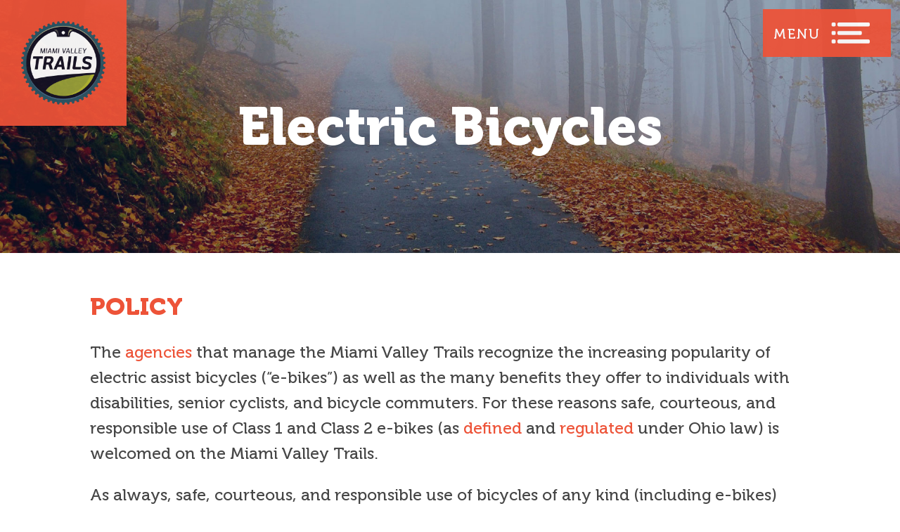

--- FILE ---
content_type: text/html; charset=utf-8
request_url: https://www.miamivalleytrails.org/electric-bicycles
body_size: 6525
content:
<!DOCTYPE html>
<html lang="en">
<head>
<meta charset="utf-8">
<!--[if IE]><![endif]-->
<meta http-equiv="Content-Type" content="text/html; charset=utf-8" />
<link rel="shortcut icon" href="https://www.miamivalleytrails.org/sites/default/files/favicon.png" type="image/png" />
<meta name="description" content="POLICY The agencies that manage the Miami Valley Trails recognize the increasing popularity of electric assist bicycles (“e-bikes”) as well as the many benefits they offer to individuals with disabilities, senior cyclists, and bicycle commuters. For these reasons safe, courteous, and responsible use of Class 1 and Class 2 e-bikes (as defined and regulated under Ohio law) is" />
<meta name="generator" content="Drupal 7 (https://www.drupal.org)" />
<link rel="canonical" href="https://www.miamivalleytrails.org/electric-bicycles" />
<link rel="shortlink" href="https://www.miamivalleytrails.org/node/1708" />
<title>Electric Bicycles | Miami Valley Bike Trails</title>
<link rel="stylesheet" href="https://maxcdn.bootstrapcdn.com/font-awesome/4.6.1/css/font-awesome.min.css">
<link type="text/css" rel="stylesheet" href="https://www.miamivalleytrails.org/sites/default/files/css/css_xE-rWrJf-fncB6ztZfd2huxqgxu4WO-qwma6Xer30m4.css" media="all" />
<link type="text/css" rel="stylesheet" href="https://www.miamivalleytrails.org/sites/default/files/css/css_Uvqd1ekQwUT0yFtyhizFIXR-I4K90lOvgUewtJJPj7c.css" media="all" />
<link type="text/css" rel="stylesheet" href="https://www.miamivalleytrails.org/sites/default/files/css/css_zLW4elF607kpPgrGHQe695B9a48vRP24E-xCDeNY2Og.css" media="all" />
<link type="text/css" rel="stylesheet" href="https://www.miamivalleytrails.org/sites/default/files/css/css_u3y2KhHvm2c_BHOV7Aq5NrxQrdH44CqZJ96Rmzm75pw.css" media="all" />
<script type="text/javascript" src="//code.jquery.com/jquery-1.12.4.min.js"></script>
<script type="text/javascript">
<!--//--><![CDATA[//><!--
window.jQuery || document.write("<script src='/sites/all/modules/jquery_update/replace/jquery/1.12/jquery.min.js'>\x3C/script>")
//--><!]]>
</script>
<script type="text/javascript" src="https://www.miamivalleytrails.org/misc/jquery-extend-3.4.0.js?v=1.12.4"></script>
<script type="text/javascript" src="https://www.miamivalleytrails.org/misc/jquery-html-prefilter-3.5.0-backport.js?v=1.12.4"></script>
<script type="text/javascript" src="https://www.miamivalleytrails.org/misc/jquery.once.js?v=1.2"></script>
<script type="text/javascript" src="https://www.miamivalleytrails.org/misc/drupal.js?t5oxup"></script>
<script type="text/javascript">
<!--//--><![CDATA[//><!--
jQuery.extend(Drupal.settings, {"basePath":"\/","pathPrefix":"","setHasJsCookie":0,"ajaxPageState":{"theme":"mvbt","theme_token":"_B9q52ymGWtmdctTPxDpgcXAwU360U-wir92iIAdxzE","js":{"sites\/all\/modules\/responsive_imagemaps\/responsive_imagemaps.js":1,"\/\/code.jquery.com\/jquery-1.12.4.min.js":1,"misc\/jquery-extend-3.4.0.js":1,"misc\/jquery-html-prefilter-3.5.0-backport.js":1,"misc\/jquery.once.js":1,"misc\/drupal.js":1,"sites\/all\/modules\/jquery_update\/js\/jquery_browser.js":1,"misc\/form-single-submit.js":1,"sites\/all\/modules\/trailhead-drupal\/js\/trailhead.js":1,"sites\/all\/modules\/trailhead-drupal\/js\/config.js":1,"sites\/all\/libraries\/colorbox\/jquery.colorbox-min.js":1,"sites\/all\/modules\/colorbox\/js\/colorbox.js":1,"sites\/all\/modules\/colorbox\/styles\/plain\/colorbox_style.js":1,"sites\/all\/libraries\/responsive-imagemaps\/jquery.rwdImageMaps.min.js":1,"sites\/all\/modules\/google_analytics\/googleanalytics.js":1,"sites\/all\/themes\/mvbt\/js\/mvbt.js":1},"css":{"modules\/system\/system.base.css":1,"modules\/system\/system.menus.css":1,"modules\/system\/system.messages.css":1,"modules\/system\/system.theme.css":1,"modules\/aggregator\/aggregator.css":1,"sites\/all\/modules\/calendar\/css\/calendar_multiday.css":1,"sites\/all\/modules\/date\/date_repeat_field\/date_repeat_field.css":1,"modules\/field\/theme\/field.css":1,"modules\/node\/node.css":1,"modules\/search\/search.css":1,"sites\/all\/modules\/trailhead-drupal\/css\/custom.css":1,"modules\/user\/user.css":1,"sites\/all\/modules\/date_repeat_entity\/date_repeat_entity.css":1,"sites\/all\/modules\/views\/css\/views.css":1,"sites\/all\/modules\/ckeditor\/css\/ckeditor.css":1,"sites\/all\/modules\/colorbox\/styles\/plain\/colorbox_style.css":1,"sites\/all\/modules\/ctools\/css\/ctools.css":1,"sites\/all\/themes\/mvbt\/css\/normalize.css":1,"sites\/all\/themes\/mvbt\/css\/skeleton.css":1,"sites\/all\/themes\/mvbt\/less\/style.css.less":1}},"colorbox":{"opacity":"0.85","current":"{current} of {total}","previous":"\u00ab Prev","next":"Next \u00bb","close":"Close","maxWidth":"98%","maxHeight":"98%","fixed":true,"mobiledetect":true,"mobiledevicewidth":"480px","file_public_path":"\/sites\/default\/files","specificPagesDefaultValue":"admin*\nimagebrowser*\nimg_assist*\nimce*\nnode\/add\/*\nnode\/*\/edit\nprint\/*\nprintpdf\/*\nsystem\/ajax\nsystem\/ajax\/*"},"googleanalytics":{"trackOutbound":1,"trackMailto":1,"trackDownload":1,"trackDownloadExtensions":"7z|aac|arc|arj|asf|asx|avi|bin|csv|doc(x|m)?|dot(x|m)?|exe|flv|gif|gz|gzip|hqx|jar|jpe?g|js|mp(2|3|4|e?g)|mov(ie)?|msi|msp|pdf|phps|png|ppt(x|m)?|pot(x|m)?|pps(x|m)?|ppam|sld(x|m)?|thmx|qtm?|ra(m|r)?|sea|sit|tar|tgz|torrent|txt|wav|wma|wmv|wpd|xls(x|m|b)?|xlt(x|m)|xlam|xml|z|zip","trackColorbox":1},"urlIsAjaxTrusted":{"\/electric-bicycles":true}});
//--><!]]>
</script>
<script type="text/javascript" src="https://www.miamivalleytrails.org/sites/all/modules/jquery_update/js/jquery_browser.js?v=0.0.1"></script>
<script type="text/javascript" src="https://www.miamivalleytrails.org/misc/form-single-submit.js?v=7.105"></script>
<script type="text/javascript" src="https://www.miamivalleytrails.org/sites/all/modules/trailhead-drupal/js/trailhead.js?t5oxup"></script>
<script type="text/javascript" src="https://www.miamivalleytrails.org/sites/all/modules/trailhead-drupal/js/config.js?t5oxup"></script>
<script type="text/javascript" src="https://www.miamivalleytrails.org/sites/all/libraries/colorbox/jquery.colorbox-min.js?t5oxup"></script>
<script type="text/javascript" src="https://www.miamivalleytrails.org/sites/all/modules/colorbox/js/colorbox.js?t5oxup"></script>
<script type="text/javascript" src="https://www.miamivalleytrails.org/sites/all/modules/colorbox/styles/plain/colorbox_style.js?t5oxup"></script>
<script type="text/javascript" src="https://www.miamivalleytrails.org/sites/all/libraries/responsive-imagemaps/jquery.rwdImageMaps.min.js?t5oxup"></script>
<script type="text/javascript" src="https://www.miamivalleytrails.org/sites/all/modules/google_analytics/googleanalytics.js?t5oxup"></script>
<script type="text/javascript">
<!--//--><![CDATA[//><!--
(function(i,s,o,g,r,a,m){i["GoogleAnalyticsObject"]=r;i[r]=i[r]||function(){(i[r].q=i[r].q||[]).push(arguments)},i[r].l=1*new Date();a=s.createElement(o),m=s.getElementsByTagName(o)[0];a.async=1;a.src=g;m.parentNode.insertBefore(a,m)})(window,document,"script","https://www.miamivalleytrails.org/sites/default/files/googleanalytics/analytics.js?t5oxup","ga");ga("create", "UA-30967230-1", {"cookieDomain":"auto"});ga("send", "pageview");
//--><!]]>
</script>
<script type="text/javascript" src="https://www.miamivalleytrails.org/sites/all/themes/mvbt/js/mvbt.js?t5oxup"></script>
<meta name="viewport" content="width=device-width, initial-scale=1">
<!--[if lt IE 9]>
<script src="/sites/all/themes/mvbt/js/respond.min.js"></script>
<![endif]-->
</head>
<body class="html not-front not-logged-in no-sidebars page-node page-node- page-node-1708 node-type-page" >




	<div class="header-wrap">
<div class="header">
	<!-- <div class="sponsor">		
		<div>Presenting Sponsor </div>
			<a href="https://www.mikesbikepark.com/" target="_blank"><img src="/sites/all/themes/mvbt/images/MVT_Desktop_06-min.png"  /></a>
	</div> -->
<a href="https://www.miamivalleytrails.org"><img id="logo" src="/sites/all/themes/mvbt/images/logo.png"  /></a>

<div class="desktop desktop-toggle navtoggle">Menu</div>
<div class="mobile mobile-toggle navtoggle">
	<span></span>
	<span></span>
	<span></span>
</div>

<a class="mobile search-icon" href="https://www.miamivalleytrails.org/search"><i class="fa fa-search" aria-hidden="true"></i></a>
<div class="main-menu">
	<div id="x-menu" class="navtoggle"></div>
	<div class="menu-header desktop"></div>
	<div class="main-menu">
		<div class="container">
		<div class="row">
	<div class="two-thirds column desktop">
		&nbsp;
		<div class="big-logo-wrap">
		<div class="big-logo"><img src="/sites/all/themes/mvbt/images/logo-large-min.png"  />
		<!-- <div class="presenting-desktop">Presenting Sponsor <a href="https://www.mikesbikepark.com/" target="_blank"><img src="/sites/all/themes/mvbt/images/MVT_Desktop_06-min.png"  /></a></div> -->
		</div>
		</div>
	</div>
	<div class="one-third column">
		  <div class="region region-menu">
    <div id="block-menu-block-1" class="block block-menu-block">

    
  <div class="content">
    <div class="menu-block-wrapper menu-block-1 menu-name-main-menu parent-mlid-0 menu-level-1">
  <ul class="menu"><li class="first leaf menu-mlid-2342"><a href="https://www.miamivalleytrails.org/trailtalk">Trail Talk Newsletter</a></li>
<li class="expanded active-trail menu-mlid-2065"><a href="/trail-info-alerts" class="active-trail">Trail Information</a><ul class="menu"><li class="first last leaf active-trail active menu-mlid-2327"><a href="/electric-bicycles" class="active-trail active">Electric Bicycles</a></li>
</ul></li>
<li class="leaf menu-mlid-2125"><a href="/trail-map">Trail Map</a></li>
<li class="leaf menu-mlid-2066"><a href="/news-events">News &amp; Events</a></li>
<li class="expanded menu-mlid-2072"><a href="/" class="nolink">Tools For Your Journey</a><ul class="menu"><li class="first leaf menu-mlid-2099"><a href="/bicycle-commuting-resources">Bicycle Commuting Resources</a></li>
<li class="leaf menu-mlid-898"><a href="/safety-trail-etiquette">Safety &amp; Trail Etiquette</a></li>
<li class="leaf menu-mlid-2332"><a href="/tips-using-online-map">Tips for Using the Online Map</a></li>
<li class="leaf menu-mlid-899"><a href="/mileage-matrix">Mileage Matrix</a></li>
<li class="leaf menu-mlid-900"><a href="/transit-links">Transit Links</a></li>
<li class="leaf menu-mlid-2100"><a href="/running-resources">Running Resources</a></li>
<li class="leaf menu-mlid-845"><a href="/rental-locations" title="Bike Rental Businesses in the Miami Valley">Bike Rentals</a></li>
<li class="leaf menu-mlid-2333"><a href="/bicycle-shuttle-services">Bicycle Shuttle Services</a></li>
<li class="leaf menu-mlid-2262"><a href="/bike-shops">Bike Shops</a></li>
<li class="leaf menu-mlid-2101"><a href="/testimonials">Testimonials</a></li>
<li class="leaf menu-mlid-1786"><a href="/local-breweries">Local Breweries</a></li>
<li class="leaf menu-mlid-1112"><a href="/camping" title="Near-trail camping">Camping</a></li>
<li class="leaf menu-mlid-2331"><a href="/pick-printed-map">Pick Up a Printed Map</a></li>
<li class="last leaf menu-mlid-1111"><a href="/system-map" title="Get a printed trail map.">Printed Map</a></li>
</ul></li>
<li class="expanded menu-mlid-2073"><a href="/" class="nolink">Support the Trails</a><ul class="menu"><li class="first leaf menu-mlid-903"><a href="/trail-volunteer-opportunities">Trail Volunteer Opportunities</a></li>
<li class="leaf menu-mlid-2077"><a href="/donate">Donate</a></li>
<li class="leaf menu-mlid-847"><a href="/partners">Our Partners</a></li>
<li class="last leaf menu-mlid-1115"><a href="/trail-organizations">Trail Organizations</a></li>
</ul></li>
<li class="leaf menu-mlid-2071"><a href="/about">About</a></li>
<li class="last expanded menu-mlid-2068"><a href="/" class="nolink">Contact</a><ul class="menu"><li class="first leaf menu-mlid-1770"><a href="/tell-us-your-story">Tell Us Your Story!</a></li>
<li class="last leaf menu-mlid-1768"><a href="/report-problem" title="Problems on the Trails?">Report a Problem</a></li>
</ul></li>
</ul></div>
  </div>
</div>
<div id="block-search-form" class="block block-search">

    
  <div class="content">
    <form action="/electric-bicycles" method="post" id="search-block-form" accept-charset="UTF-8"><div><div class="container-inline">
      <h2 class="element-invisible">Search form</h2>
    <div class="form-item form-type-textfield form-item-search-block-form">
  <label class="element-invisible" for="edit-search-block-form--2">Search </label>
 <input title="Enter the terms you wish to search for." type="text" id="edit-search-block-form--2" name="search_block_form" value="" size="15" maxlength="128" class="form-text" />
</div>
<div class="form-actions form-wrapper" id="edit-actions"><input type="submit" id="edit-submit" name="op" value="Search" class="form-submit" /></div><input type="hidden" name="form_build_id" value="form-XlMF5-mo9KKlbUpaEa0xqArj6Umby-KdO58HuDhNawU" />
<input type="hidden" name="form_id" value="search_block_form" />
</div>
</div></form>  </div>
</div>
  </div>
	</div>
		</div>
	</div>
	</div>
</div>
</div>
</div>

<div class="hero">
<div class="title-wrap" style="background-image:url(/sites/all/themes/mvbt/images/default-header.jpg)"><h1>Electric Bicycles</h1></div></div>


<!-- Main Content -->
<div class="content-wrap">
<div class="main container">
	<div class="tabs"></div>              <div class="region region-content">
    <div id="block-system-main" class="block block-system">

    
  <div class="content">
    <div id="node-1708" class="node node-page clearfix" about="/electric-bicycles" typeof="foaf:Document">

  
      <span property="dc:title" content="Electric Bicycles" class="rdf-meta element-hidden"></span>
  
  <div class="content">
    <div class="field field-name-body field-type-text-with-summary field-label-hidden"><div class="field-items"><div class="field-item even" property="content:encoded"><h2>POLICY</h2>

<p>The <a href="https://www.miamivalleytrails.org/partners" target="_blank">agencies</a> that manage the Miami Valley Trails recognize the increasing popularity of electric assist bicycles (“e-bikes”) as well as the many benefits they offer to individuals with disabilities, senior cyclists, and bicycle commuters. For these reasons safe, courteous, and responsible use of Class 1 and Class 2 e-bikes (as <a href="https://codes.ohio.gov/ohio-revised-code/section-4511.01" target="_blank">defined</a> and <a href="https://codes.ohio.gov/ohio-revised-code/section-4511.522" target="_blank">regulated</a> under Ohio law) is welcomed on the Miami Valley Trails.</p>

<p>As always, safe, courteous, and responsible use of bicycles of any kind (including e-bikes) means being alert and sensitive to weather conditions and the physical condition of the trail surface, as well as the number, types, ages, and modes of other trail users. The “Wheels yield to Heels” principle requires slowing to a safe speed, being prepared to stop, establishing communication, and passing in a manner that ensures the safety of those being passed.</p>

<h2>CLASSES OF e-BIKES</h2>

<p>The <a href="https://codes.ohio.gov/ohio-revised-code/section-4511.01" target="_blank">classifications of e-bikes as codified in Ohio law</a> are based on industry standards. These classes, drawn from national model legislation, have been adopted in 29 states (as of April 2021). Ohio's law (<a href="https://www.legislature.ohio.gov/legislation/legislation-documents?id=GA132-HB-250" target="_blank">HB 250</a>, signed by then-governor John Kasich in December 2018) places e-bikes meeting the specifications of one of the three classes in the Ohio Vehicle Code as bicycles. The classes are based on the throttle design and maximum assist speed of the electric motor. The classes are defined as follows:</p>

<p><strong>Class 1 </strong>- A bicycle equipped with an electric motor that provides assistance only when the rider is pedaling, and that ceases to provide assistance when the bicycle reaches the speed of 20 miles per hour. License - not required. Registration - not required. Helmet - not required.</p>

<p><strong>Class 2</strong> - A bicycle equipped with an electric motor that may be used exclusively to propel the bicycle, and that is not capable of providing assistance when the bicycle reaches the speed of 20 miles per hour. License - not required. Registration - not required. Helmet - not required.</p>

<p><strong>Class 3</strong> - A bicycle equipped with an electric motor that provides assistance only when the rider is pedaling, and that ceases to provide assistance when the bicycle reaches the speed of 28 miles per hour and is equipped with a speedometer. License - not required. Registration - not required. Helmet - required. Please note: while street legal, Class 3 Electric Bicycles are NOT permitted on the Miami Valley Trails.</p>

<h2>ADDITIONAL e-BIKE RESOURCES</h2>

<p>The following links are external to this Miami Valley Trails web site, and are provided as suggested resources. The Miami Valley Trails managing agencies are not responsible for the content of the linked sites, and none of these links are to be construed as any endorsement of any kind.</p>

<p><a href="https://www.peopleforbikes.org/topics/electric-bikes" target="_blank">People For Bikes</a></p>

<p><a href="https://ebikecourse.com/" target="_blank">e-Bike Safety Course</a> - This free, online course provides safety tips tailored to e-Bike use. Registration is required.</p>

<p><a href="https://ebikecourse.com/wp-content/uploads/2025/05/Top-Ten-eBike-Safety-Tips.pdf" target="_blank">Top Ten e-Bike Safety Tips</a> - from the e-Bike Safety Course</p>

<p><a href="http://www.ncsl.org/research/transportation/state-electric-bicycle-laws-a-legislative-primer.aspx" target="_blank">National Conference of State Legislatures</a></p>

<p><a href="https://electricbikereview.com/" target="_blank">Electric Bike Review or EBR</a></p>

<p><a href="https://en.wikipedia.org/wiki/Electric_bicycle" target="_blank">Wikipedia</a></p>

<p>Updated: May 23, 2025</p>
</div></div></div>  </div>

  
  
</div>
  </div>
</div>
  </div>
</div>
</div>








<div class="explore">
	<div class="container">
		  <div class="region region-explore">
    <div id="block-block-4" class="block block-block">

    <h2>Explore</h2>
  
  <div class="content">
    <div>
<span>
The ways you can help the trails.
</span>
<a class="button white" href="../../support-the-trails">Support the Trails<i class="fa fa-long-arrow-right" aria-hidden="true"></i></a>
</div>
  </div>
</div>
  </div>
		</div>
</div>







<div class="footer">
	<div class="container">
		

		<div class="row">
			<div class="four columns"><img id="footer-logo" src="/sites/all/themes/mvbt/images/footer-logo-min.jpg"  /></div>
			<div class="four columns">  <div class="region region-footer">
    <div id="block-menu-menu-footer-menu" class="block block-menu desktop">

    
  <div class="content">
    <ul class="menu"><li class="first leaf"><a href="/history">History</a></li>
<li class="leaf"><a href="/sponsors">Sponsors</a></li>
<li class="leaf"><a href="/tips-using-online-map">Tips for Using the Online Map</a></li>
<li class="leaf"><a href="/contact-us">Contact Us</a></li>
<li class="leaf"><a href="/detours-and-closures">Detours and Closures</a></li>
<li class="leaf"><a href="/sitemap">Site Map</a></li>
<li class="leaf"><a href="/privacy-policy">Privacy</a></li>
<li class="last leaf"><a href="/disclaimer">Disclaimer</a></li>
</ul>  </div>
</div>
  </div>
</div>	
			<div class="four columns copyright">&copy; 2025 Miami Valley Trails. <span class="dbreak"></span>All rights reserved.</div>		
		</div>
	</div>
</div><script type="text/javascript" src="https://www.miamivalleytrails.org/sites/all/modules/responsive_imagemaps/responsive_imagemaps.js?t5oxup"></script>
</body>
</html>

--- FILE ---
content_type: text/css
request_url: https://www.miamivalleytrails.org/sites/default/files/css/css_u3y2KhHvm2c_BHOV7Aq5NrxQrdH44CqZJ96Rmzm75pw.css
body_size: 10532
content:
html{font-family:sans-serif;-ms-text-size-adjust:100%;-webkit-text-size-adjust:100%;}body{margin:0;}article,aside,details,figcaption,figure,footer,header,hgroup,main,menu,nav,section,summary{display:block;}audio,canvas,progress,video{display:inline-block;vertical-align:baseline;}audio:not([controls]){display:none;height:0;}[hidden],template{display:none;}a{background-color:transparent;}a:active,a:hover{outline:0;}abbr[title]{border-bottom:1px dotted;}b,strong{font-weight:bold;}dfn{font-style:italic;}h1{font-size:2em;margin:0.67em 0;}mark{background:#ff0;color:#000;}small{font-size:80%;}sub,sup{font-size:75%;line-height:0;position:relative;vertical-align:baseline;}sup{top:-0.5em;}sub{bottom:-0.25em;}img{border:0;}svg:not(:root){overflow:hidden;}figure{margin:1em 40px;}hr{-moz-box-sizing:content-box;box-sizing:content-box;height:0;}pre{overflow:auto;}code,kbd,pre,samp{font-family:monospace,monospace;font-size:1em;}button,input,optgroup,select,textarea{color:inherit;font:inherit;margin:0;}button{overflow:visible;}button,select{text-transform:none;}button,html input[type="button"],input[type="reset"],input[type="submit"]{-webkit-appearance:button;cursor:pointer;}button[disabled],html input[disabled]{cursor:default;}button::-moz-focus-inner,input::-moz-focus-inner{border:0;padding:0;}input{line-height:normal;}input[type="checkbox"],input[type="radio"]{box-sizing:border-box;padding:0;}input[type="number"]::-webkit-inner-spin-button,input[type="number"]::-webkit-outer-spin-button{height:auto;}input[type="search"]{-webkit-appearance:textfield;-moz-box-sizing:content-box;-webkit-box-sizing:content-box;box-sizing:content-box;}input[type="search"]::-webkit-search-cancel-button,input[type="search"]::-webkit-search-decoration{-webkit-appearance:none;}fieldset{border:1px solid #c0c0c0;margin:0 2px;padding:0.35em 0.625em 0.75em;}legend{border:0;padding:0;}textarea{overflow:auto;}optgroup{font-weight:bold;}table{border-collapse:collapse;border-spacing:0;}td,th{padding:0;}
.container{position:relative;width:100%;max-width:1200px;margin:0 auto;padding:0 20px;box-sizing:border-box;}.column,.columns{width:100%;float:left;box-sizing:border-box;}@media (min-width:400px){.container{width:85%;padding:0;}}@media (min-width:960px){.container{width:80%;}.column,.columns{margin-left:4%;}.column:first-child,.columns:first-child{margin-left:0;}.one.column,.one.columns{width:4.66666666667%;}.two.columns{width:13.3333333333%;}.three.columns{width:22%;}.four.columns{width:30.6666666667%;}.five.columns{width:39.3333333333%;}.six.columns{width:48%;}.seven.columns{width:56.6666666667%;}.eight.columns{width:65.3333333333%;}.nine.columns{width:74.0%;}.ten.columns{width:82.6666666667%;}.eleven.columns{width:91.3333333333%;}.twelve.columns{width:100%;margin-left:0;}.one-third.column{width:30.6666666667%;}.two-thirds.column{width:65.3333333333%;}.one-half.column{width:48%;}.offset-by-one.column,.offset-by-one.columns{margin-left:8.66666666667%;}.offset-by-two.column,.offset-by-two.columns{margin-left:17.3333333333%;}.offset-by-three.column,.offset-by-three.columns{margin-left:26%;}.offset-by-four.column,.offset-by-four.columns{margin-left:34.6666666667%;}.offset-by-five.column,.offset-by-five.columns{margin-left:43.3333333333%;}.offset-by-six.column,.offset-by-six.columns{margin-left:52%;}.offset-by-seven.column,.offset-by-seven.columns{margin-left:60.6666666667%;}.offset-by-eight.column,.offset-by-eight.columns{margin-left:69.3333333333%;}.offset-by-nine.column,.offset-by-nine.columns{margin-left:78.0%;}.offset-by-ten.column,.offset-by-ten.columns{margin-left:86.6666666667%;}.offset-by-eleven.column,.offset-by-eleven.columns{margin-left:95.3333333333%;}.offset-by-one-third.column,.offset-by-one-third.columns{margin-left:34.6666666667%;}.offset-by-two-thirds.column,.offset-by-two-thirds.columns{margin-left:69.3333333333%;}.offset-by-one-half.column,.offset-by-one-half.columns{margin-left:52%;}}.container:after,.row:after,.u-cf{content:"";display:table;clear:both;}.u-pull-right{float:right;}.u-pull-left{float:left;}
.awesome{font-family:'FontAwesome';font-size:21px;color:white;position:absolute;left:20px;top:20px;}.button,.form-submit{text-align:center;color:#ffffff;-webkit-appearance:none;font-weight:700;display:inline-block;padding:15px 60px;box-sizing:border-box;text-decoration:none;background:#00254a;-webkit-transition:all 300ms linear;-moz-transition:all 300ms linear;-o-transition:all 300ms linear;-ms-transition:all 300ms linear;transition:all 300ms linear;border:none;}.button:hover,.form-submit:hover{background:#1d4767;color:#ffffff;}.orange{text-align:center;color:#ffffff;-webkit-appearance:none;font-weight:700;display:inline-block;padding:15px 60px;box-sizing:border-box;text-decoration:none;background:#00254a;-webkit-transition:all 300ms linear;-moz-transition:all 300ms linear;-o-transition:all 300ms linear;-ms-transition:all 300ms linear;transition:all 300ms linear;border:none;background:#ed5338;}.orange:hover{background:#1d4767;color:#ffffff;}.orange:hover{background:#d23013;color:#ffffff;}.blue1{text-align:center;color:#ffffff;-webkit-appearance:none;font-weight:700;display:inline-block;padding:15px 60px;box-sizing:border-box;text-decoration:none;background:#00254a;-webkit-transition:all 300ms linear;-moz-transition:all 300ms linear;-o-transition:all 300ms linear;-ms-transition:all 300ms linear;transition:all 300ms linear;border:none;background:#496d89;}.blue1:hover{background:#1d4767;color:#ffffff;}.blue1:hover{background:#00254a;}.blue2{text-align:center;color:#ffffff;-webkit-appearance:none;font-weight:700;display:inline-block;padding:15px 60px;box-sizing:border-box;text-decoration:none;background:#00254a;-webkit-transition:all 300ms linear;-moz-transition:all 300ms linear;-o-transition:all 300ms linear;-ms-transition:all 300ms linear;transition:all 300ms linear;border:none;background:#5ca9dd;}.blue2:hover{background:#1d4767;color:#ffffff;}.blue2:hover{background:#00254a;}.button .fa{padding-left:5px;padding-right:5px;font-size:11px;position:relative;top:-2px;}.destroy-list .menu ul,.destroy-list .menu ul li,.destroy-list ul,.destroy-list li,.destroy-list .leaf{margin:0;padding:0;list-style:none;list-style-image:none;}@font-face{font-family:'Museo 700';src:url(/sites/all/themes/mvbt/fonts/Museo-700.eot);src:url(/sites/all/themes/mvbt/fonts/Museo-700.eot?#iefix) format('embedded-opentype'),url(/sites/all/themes/mvbt/fonts/Museo-700.woff) format('woff'),url(/sites/all/themes/mvbt/fonts/Museo-700.ttf) format('truetype');font-weight:bold;font-style:normal;}@font-face{font-family:'Museo 500';src:url(/sites/all/themes/mvbt/fonts/Museo-500.eot);src:url(/sites/all/themes/mvbt/fonts/Museo-500.eot?#iefix) format('embedded-opentype'),url(/sites/all/themes/mvbt/fonts/Museo-500.woff) format('woff'),url(/sites/all/themes/mvbt/fonts/Museo-500.ttf) format('truetype');font-weight:500;font-style:normal;}@font-face{font-family:'Museo 300';src:url(/sites/all/themes/mvbt/fonts/Museo-300.eot);src:url(/sites/all/themes/mvbt/fonts/Museo-300.eot?#iefix) format('embedded-opentype'),url(/sites/all/themes/mvbt/fonts/Museo-300.woff) format('woff'),url(/sites/all/themes/mvbt/fonts/Museo-300.ttf) format('truetype');font-weight:normal;font-style:normal;}@font-face{font-family:'Museo 900';src:url(/sites/all/themes/mvbt/fonts/Museo900-Regular.eot);src:url(/sites/all/themes/mvbt/fonts/Museo900-Regular.eot?#iefix) format('embedded-opentype'),url(/sites/all/themes/mvbt/fonts/Museo900-Regular.woff) format('woff'),url(/sites/all/themes/mvbt/fonts/Museo900-Regular.ttf) format('truetype');font-weight:900;font-style:normal;}body{margin:0;padding:0;line-height:160%;font-size:16px;background:#ffffff;color:black;font-family:'Museo 500';margin-top:89px;color:#464646;}.leaflet-right .leaflet-control{width:100%;}.imagewrapper{overflow:hidden;background:#eeeeee;}fieldset{border:none;}a.leaflet-control-zoom-in{background-color:#103b59;opacity:.9;width:50px;height:50px;color:#fff;text-transform:uppercase;font-size:40px !important;margin-top:3px;border-radius:0px !important;line-height:45px;}a.leaflet-control-zoom-out{background-color:#103b59;opacity:.9;width:50px;height:50px;color:#fff;text-transform:uppercase;font-size:40px !important;margin-top:3px;border-radius:0px !important;line-height:45px;}a.leaflet-control-zoom-in:hover{background-color:#103b59;opacity:.9;width:50px;height:50px;color:#fff;text-transform:uppercase;font-size:40px !important;margin-top:3px;border-radius:0px !important;line-height:45px;}a.leaflet-control-zoom-out:hover{background-color:#103b59;opacity:.9;width:50px;height:50px;color:#fff;text-transform:uppercase;font-size:40px !important;margin-top:3px;border-radius:0px !important;line-height:45px;}ul.primary{z-index:999999;}.tabs{z-index:99999;}.explore .container{width:100%;}div#block-block-11{width:50%;display:block;float:left;background-color:#70a9e3;height:360px;color:#ffffff;text-align:center;}div#block-block-11 h2{padding-left:25px;padding-top:20px;padding-right:20px;}div#block-block-11 p{margin-left:16%;margin-right:16%;font-size:22px;line-height:140%;}div#block-block-11 p a{color:#ffffff;}div#block-block-12{width:50%;display:block;float:right;text-align:center;background-color:#0a3e72;height:360px;color:#FFFFFF;}.form-item.form-type-textfield.form-item-field-geographic-location-und-0-locpick-user-latitude{margin-top:20px;}.page-node-1522 a.button.white{clear:both;display:block;color:white;background:transparent;border:1px solid white;font-size:23px;padding-top:10px;padding-bottom:10px;padding-left:0;padding-right:0;width:55%;margin-left:auto;margin-right:auto;}h3.field-content{margin-top:0px;}.submitted{display:none;}.page-node-1522 a.button.white:hover{clear:both;display:block;color:white;background:#00254a;border:1px solid white;font-size:23px;padding-top:10px;padding-bottom:10px;padding-left:0;padding-right:0;width:55%;margin-left:auto;margin-right:auto;}div#block-block-12 h2{padding-left:25px;padding-top:20px;padding-right:20px;}div#block-block-12 p{margin-left:16%;margin-right:16%;font-size:22px;line-height:140%;}div#block-block-12 p a{color:#ffffff;}div#block-block-13{width:50%;display:block;float:right;text-align:center;background-color:#0f5296;height:360px;color:#FFFFFF;}#block-block-13 .button a{clear:both;display:block;color:white;background:transparent;border:1px solid white;margin:40px 0;font-size:16px;padding-left:0;padding-right:0;}div#block-block-13 h2{padding-left:25px;padding-top:20px;padding-right:20px;}div#block-block-13 p{margin-left:16%;margin-right:16%;font-size:22px;line-height:140%;}div#block-block-13 p a{color:#ffffff;}div#block-block-14{width:50%;display:block;float:right;background-color:#4985c1;text-align:center;height:360px;color:#FFFFFF;}#block-block-14 .button a{clear:both;display:block;color:white;background:transparent;border:1px solid white;margin:40px 0;font-size:16px;padding-left:0;padding-right:0;}div#block-block-14 h2{padding-left:25px;padding-top:20px;padding-right:20px;}div#block-block-14 p{margin-left:16%;margin-right:16%;font-size:22px;line-height:140%;}div#block-block-14 p a{color:#ffffff;}div#block-webform-client-block-1520{width:75%;margin-left:auto;margin-right:auto;}button,select{text-transform:none;max-width:100%;}.div-creekside-trail{display:none;}.div-buck-creek-trail{display:none;}.div-little-miami-scenic-trail{display:none;}.page-node-211 input[type="checkbox"]{visibility:hidden;}.div-parking{height:48px;width:120px;text-align:center;display:inline-block;font-size:14px;}.div-restroom{display:inline-block;width:120px;text-align:center;font-size:14px;}.div-community-trails{display:inline-block;width:120px;font-size:14px;text-align:center;}.div-community-trails label{width:60px;height:60px;position:relative;background:url("/sites/all/themes/mvbt/images/communitytrail.png") no-repeat;background-size:60px;right:5px;}.div-access-point{display:inline-block;width:120px;font-size:14px;text-align:center;}.div-parking label{width:60px;height:60px;position:relative;background:url("/sites/all/themes/mvbt/images/parking.png") no-repeat;background-size:60px;right:5px;}.div-restroom label{width:60px;height:60px;position:relative;background:url("/sites/all/themes/mvbt/images/restrooms.png") no-repeat;background-size:60px;right:5px;}.div-access-point label{width:60px;height:60px;position:relative;background:url("/sites/all/themes/mvbt/images/accesspoints.png") no-repeat;background-size:60px;right:5px;}.map-tab1 a{background:#000c2d;color:#ed5338;}.map-tab1{display:inline-block;width:40%;background:#000c2d;padding-bottom:15px;padding-top:15px;}.map-tab2{display:inline-block;width:40%;background:#ed5338;padding-bottom:15px;padding-top:15px;}.map-tab2 a{background:#ed5338;color:#000c2d;}.map-tab3 a{color:#000c2d;}.map-tab4{width:40%;background:#000c2d;padding-top:15px;color:#ed5338;padding-bottom:15px;display:inline-block;}.map-tab3{background:#ed5338;width:40%;color:#000c2d;padding-top:15px;padding-bottom:15px;display:inline-block;}.map-tabs{position:absolute;bottom:212px;z-index:2000;text-align:center;font-family:'Museo 900';text-transform:uppercase;letter-spacing:1px;font-size:27px;width:100%;z-index:1;margin:auto;}.map-tabs_visitor{position:absolute;bottom:192px;background-color:#eeeeee;z-index:1;font-family:'Museo 900';text-transform:uppercase;letter-spacing:1px;font-size:27px;text-align:center;width:100%;margin:auto;}.box{width:20%;background:#002649;color:#c1ebfe;font-family:'Museo 900';text-transform:uppercase;letter-spacing:1.5px;font-size:22px;margin-top:60px;margin-right:2px;padding-top:15px;padding-bottom:15px;display:inline-block;text-align:center;}.box:hover{color:#002649;background:#ed5338;-webkit-transition:all 200ms linear;-moz-transition:all 200ms linear;-ms-transition:all 200ms linear;-o-transition:all 200ms linear;transition:all 200ms linear;}.markers_visitor{position:relative;top:30px;z-index:1;color:#ffffff;}.markers{position:absolute;color:#fff;bottom:156px;z-index:12111;text-align:center;z-index:1 !important;width:100%;margin-left:auto;margin-right:auto;}.bluecontainer{width:100%;top:30px;position:relative;height:222px;text-align:center;background:#000c2d;}.div-great-little-trail{display:none;}.div-dayton-kettering-connector{display:none;}.div-ohio-to-indiana-trail{display:none;}.div-great-miami-river-trail{display:none;}.div-wolf-creek-trail{display:none;}.div-mad-river-trail{display:none;}.div-stillwater-river-trail{display:none;}.div-iron-horse-trail{display:none;}.div-wright-brothers---huffman-prairie-trail{display:none;}.div-simon-kenton-trail{display:none;}.div-ohio-to-erie-trail{display:none;}.div-xenia---jamestown-connector{display:none;}input{line-height:normal;padding:5px;max-width:100%;}.form-textarea-wrapper{margin-top:10px;}.page-node-211 .content-wrap{padding:0px;}.page-node-211 .container{width:100%;max-width:100%;padding:0px;}.page-node-859 .container{width:100%;padding:0px;max-width:100%;}.page-node-860 .container{width:100%;max-width:100%;}.page-node-859 .content-wrap{background:white;padding:0px;}div#map_canvas{height:900px !important;z-index:1;}h1,h2,h3,h4,h5{font-family:'Museo 900';}a{text-decoration:none;color:#ed5338;}a:hover{opacity:.9;}h4 a{color:#bfe7f7;}input{line-height:normal;padding:5px;}.desktop{display:none;}.container img{max-width:100%;height:auto;}.page-node-264 .field-content img{max-width:220px !important;height:auto;padding:30px;}.page-node-264 td,th{vertical-align:top;}.leaflet-popup-content-wrapper{border-radius:0px;padding:5px;}.leaflet-left{right:20px;top:60px;}.leaflet-bar{box-shadow:none !important;}.leaflet-touch .leaflet-bar a{background-color:#103b59;opacity:.9;width:50px;height:50px;color:#fff;text-transform:uppercase;font-size:40px;margin-top:3px;border-radius:0px !important;line-height:45px;}.leaflet-popup-tip-container{display:none;}.leaflet-popup-content-wrapper,.leaflet-popup-tip{background:#103b59;opacity:.95;}.leaflet-container a{color:#FFFFFF;font-size:16px;text-transform:uppercase;font-family:'Museo 700';}.search-form input{margin-top:10px;margin-bottom:10px;}.header-wrap{position:fixed;z-index:98;top:0;width:100%;box-sizing:border-box;}.header{background:#ed5338;box-sizing:border-box;position:absolute;top:0;left:0;opacity:.94;right:0;padding:8px;text-align:center;width:100%;z-index:9999;}.header #logo{max-width:70px;height:auto;position:relative;z-index:999999;}.header .mobile-toggle{cursor:pointer;position:absolute;right:35px;width:30px;top:50%;transform:translateY(-50%);}.header .mobile-toggle span{display:block;height:4px;background:white;margin-bottom:5px;}.header .mobile.search-icon{color:white;position:absolute;top:47%;display:none;transform:translateY(-50%);right:75px;font-size:24px;}.header .sponsor{position:absolute;left:0;top:50%;transform:translateY(-50%);text-align:left;z-index:9999;}.header .sponsor div{background:#00254a;color:white;padding:7px 5px;font-size:9px;float:left;line-height:6px;}.header .sponsor img{width:50px;clear:both;float:left;padding-left:10px;}.main-menu{position:absolute;top:0;right:0;left:0;background:#00254a;z-index:-1;width:100%;opacity:0;pointer-events:none;z-index:9;-webkit-transition:opacity 300ms linear;-moz-transition:opacity 300ms linear;-o-transition:opacity 300ms linear;-ms-transition:opacity 300ms linear;transition:opacity 300ms linear;}.main-menu #x-menu{background:#ed5338;display:block;position:absolute;width:50px;height:50px;top:20px;right:20px;z-index:999;cursor:pointer;}.main-menu #x-menu:before,.main-menu #x-menu:after{content:'';position:absolute;width:29px;height:2px;background-color:white;top:25px;z-index:9999;pointer-events:none;}.main-menu #x-menu:before{-webkit-transform:rotate(45deg);-moz-transform:rotate(45deg);transform:rotate(45deg);left:11px;}.main-menu #x-menu:after{-webkit-transform:rotate(-45deg);-moz-transform:rotate(-45deg);transform:rotate(-45deg);right:11px;}.main-menu #block-menu-block-1{padding:100px 8% 0 8%;}.main-menu #block-menu-block-1 .menu ul,.main-menu #block-menu-block-1 .menu ul li,.main-menu #block-menu-block-1 ul,.main-menu #block-menu-block-1 li,.main-menu #block-menu-block-1 .leaf{margin:0;padding:0;list-style:none;list-style-image:none;}.main-menu #block-menu-block-1 .content a{color:white;text-decoration:none;font-size:16px;font-family:'Museo 700';padding:15px 0;display:block;position:relative;line-height:normal;}.main-menu #block-menu-block-1 .content a:hover{color:#ed5338;}.main-menu #block-menu-block-1 a.nolink:after{content:'';width:25px;height:25px;border:5px solid white;border-radius:50%;display:block;position:absolute;right:0;top:50%;transform:translateY(-50%);box-sizing:border-box;}.main-menu #block-menu-block-1 a.nolink.hot:after{content:'';width:25px;height:25px;border:5px solid white;border-radius:50%;display:block;position:absolute;right:0;top:50%;transform:translateY(-50%);box-sizing:border-box;background:#ed5338;}.main-menu #block-menu-block-1 ul ul{margin:0 0 5px 0;padding:0;overflow:hidden;display:none;position:relative;top:-10px;}.main-menu #block-menu-block-1 li{border-bottom:2px solid white;}.main-menu #block-menu-block-1 li li{border-bottom:none;}.main-menu #block-menu-block-1 .content li li a{font-size:14px;font-family:'Museo 500';padding:0 0 10px 0;color:#b7b7b7;}.main-menu #block-search-form{padding:0 8%;margin:40px 0;}.main-menu #block-search-form .container-inline{position:relative;}.main-menu #block-search-form .container-inline:after{content:'\f002';position:absolute;right:0;top:0;z-index:99;height:45px;width:45px;pointer-events:none;font-family:'FontAwesome';color:white;text-align:center;margin-top:12px;font-size:18px;line-height:18px;}.main-menu #block-search-form .form-text{padding:10px;display:block;box-sizing:border-box;width:100%;height:45px;font-size:18px;border-radius:0;}.main-menu #block-search-form .form-submit{position:absolute;right:0;top:0px;z-index:99;height:45px;width:45px;overflow:hidden;border:none;background:#ed5338;color:white;font-size:0px;text-indent:-100px;border-radius:0;padding:0;}.open{height:100% !important;overflow:hidden !important;}.open .main-menu{opacity:1;z-index:9;pointer-events:auto;}.open .header-wrap{display:block;position:fixed;top:0;right:0;left:0;height:100%;overflow-y:auto;z-index:99999;}.footer{padding:30px 0;color:white;background-color:#b2b732;position:relative;text-align:center;}.footer #footer-logo{max-width:155px !important;margin-bottom:30px;}.footer .copyright{font-size:12px;}.flexslider{margin:0;padding:0;border:none;border-radius:0;box-shadow:none;}.home-slider-wrap{background-size:cover;background-position:center center;background-repeat:no-repeat;position:relative;overflow:hidden;height:75vh;text-align:center;min-height:380px;}.home-slider-wrap p{margin:0;padding:0;font-size:18px;font-family:'Museo 900';letter-spacing:1px;}.home-slider-wrap h1{margin:0;padding:0;font-size:45px;font-family:'Museo 900';line-height:120%;}.home-slider-wrap .intro-text{position:absolute;top:50%;transform:translateY(-85%);color:white;display:block;margin:auto;width:100%;text-align:center;}.home-slider-wrap .intro-text .inner{width:auto;margin:auto;display:inline-block;text-align:left;}.home-slider-wrap #lets-roll{width:60px;position:absolute;bottom:60px;text-align:center;margin:auto;float:none;left:50%;margin-left:-30px;}#block-views-homepage-slideshow-block-1 .slides li:first-child .home-slider-wrap{background-position:80% bottom;}.flex-control-nav{display:none;}.content-wrap{background:white;padding:30px 0;}#node-265{text-align:center;z-index:9;position:relative;margin-top:-65px;overflow:hidden;display:block;}#node-265 h2{color:#ed5338;font-size:32px;line-height:90%;}#node-265 h2 span{opacity:.8;font-size:72px;}#node-265 h2 span:after{content:'';display:block;clear:both;}#block-block-1{margin-top:30px;overflow:hidden;clear:both;display:block;}#block-block-1 .container{background:#00254a;padding:0;}#block-block-1 .pillar{color:#bfe7f7;font-family:'Museo 900';text-align:center;padding:60px 0;font-size:32px;overflow:hidden;position:relative;z-index:9;}#block-block-1 .pillar a{display:block;position:absolute;top:0;right:0;left:0;bottom:0;z-index:98;}#block-block-1 .pillar img{pointer-events:none;display:block;margin:auto;margin-bottom:30px;}#block-block-1 .pillar img:after{content:'';display:block;clear:both;}#block-block-1 .pillar-1:before{background-image:url(/sites/all/themes/mvbt/images/home-blocls_01-min.jpg);}#block-block-1 .pillar-1 img{width:71px;}#block-block-1 .pillar-2:before{background-image:url(/sites/all/themes/mvbt/images/home-blocls_02-min.jpg);}#block-block-1 .pillar-2 img{width:53px;}#block-block-1 .pillar-3:before{background-image:url(/sites/all/themes/mvbt/images/home-blocls_03-min.jpg);}#block-block-1 .pillar-3 img{width:41px;}#block-block-1 .pillar-4:before{background-image:url(/sites/all/themes/mvbt/images/home-blocls_05-min.jpg);}#block-block-1 .pillar-4 img{width:69px;}#block-block-1 .pillar-5:before{background-image:url(/sites/all/themes/mvbt/images/home-blocls_06-min.jpg);}#block-block-1 .pillar-5 img{width:85px;}#block-block-1 .pillar:before{background-size:cover;background-position:center center;background-repeat:no-repeat;display:block;position:absolute;top:0;left:0;right:0;bottom:0;content:'';z-index:-1;}.events{background:#00254a;padding:30px 0;}.event-wrapper{background:white;position:relative;}.event-wrapper .left img{width:100%;}.event-wrapper .inner{text-align:center;padding:10px;min-height:240px;}.event-wrapper .field-content a{color:#ed5338;text-decoration:none;font-family:'Museo 900';font-size:18px;}.event-wrapper .button{display:block;margin:5px 0 0 0;}.event-wrapper .date{background:#bfe7f7;color:#00254a;text-align:center;padding:25px;position:absolute;top:0;left:0;font-size:18px;line-height:23px;text-transform:uppercase;}.event-wrapper .date div:last-child{font-family:'Museo 900';font-size:32px;}.node-type-event #block-system-main .event-wrapper .date{background:#00254a;color:#bfe7f7;}.node-type-event #block-system-main .event-wrapper .field-name-field-event-date-time{color:#ed5338;}.owl-theme .owl-controls{padding-top:20px;}.owl-theme .owl-controls .owl-page span{background:white;opacity:1;}.owl-theme .owl-controls .owl-page.active span{background:#ed5338;}#block-views-news-events-block h2{margin-top:-55px;text-align:center;font-size:72px;opacity:.8;color:#ed5338;margin-bottom:0;padding-bottom:0;position:relative;z-index:9;line-height:100%;margin-bottom:-10px;}.front .full-map{background:#ed5338;overflow:hidden;color:white;}.front .full-map .content{overflow:hidden;}.front .full-map #block-block-2{min-height:350px;background:url(/sites/all/themes/mvbt/images/map-temp.jpg) center center no-repeat;background-size:cover;}.front .full-map #block-block-2 p{margin:0;padding:0;}.front .full-map #block-block-3{text-align:center;padding:60px 20px;font-size:18px;}.front .full-map #block-block-3 h2{color:#bfe7f7;margin-top:0;padding-top:0;font-size:36px;margin-bottom:0;padding-bottom:10px;}.front .full-map #block-block-3 .button{padding-left:0;padding-right:0;width:100%;}.front .full-map #block-block-3 .button:hover{background:#b2b732;}.explore{background:url(/sites/all/themes/mvbt/images/explore-bg.jpg) center center no-repeat;background-size:cover;overflow:hidden;}#block-block-4{color:#bfe7f7;font-size:36px;text-align:center;font-family:'Museo 900';line-height:normal;}#block-block-4 p{margin-top:0;}#block-block-4 h2{color:#ed5338;font-family:'Museo 900';opacity:.8;font-size:60px;text-align:center;margin:0;padding:0;line-height:normal;}#block-block-4 .button{clear:both;display:block;color:white;background:transparent;border:1px solid white;margin:40px 0;font-size:16px;padding-left:0;padding-right:0;}#block-block-4 .button:hover{background:#00254a;border:1px solid #00254a;}.newsletter{padding:30px 0;background:#00254a;overflow:hidden;}.newsletter h2{color:white;font-size:23px;text-align:center;font-family:'Museo 900';line-height:normal;}.newsletter .form-text{padding:9px;width:100%;float:left;color:#999;margin-bottom:10px;box-sizing:border-box;text-align:center;border:none;border-radius:none;}.newsletter .form-submit{background:#ed5338;display:block;width:100%;margin:0;padding-top:11px;padding-bottom:11px;font-size:18px;border-radius:none;}.newsletter .form-submit:hover{background:#d23013;}::-webkit-input-placeholder{color:#707070;font-family:'Museo 300';font-style:italic;}:-moz-placeholder{color:#707070;font-family:'Museo 300';font-style:italic;}::-moz-placeholder{color:#707070;font-family:'Museo 300';font-style:italic;}:-ms-input-placeholder{color:#707070;font-family:'Museo 300';font-style:italic;}.hero .title-wrap{height:370px;text-align:center;width:100%;position:relative;background-position:center center;background-repeat:no-repeat;background-size:cover;}.hero .title-wrap h1{color:white;width:100%;font-family:'Museo 900';text-align:center;position:absolute;top:50%;transform:translateY(-50%);margin:0;padding:0 20px;font-size:64px;line-height:95%;display:block;box-sizing:border-box;}.sites{background:white;text-align:center;overflow:hidden;}.sites h2{color:#00254a;}#block-views-sites-along-the-way-block h2{font-size:30px;}.node-type-trail .content-wrap{background:#00254a;color:white;overflow:hidden;padding-bottom:0;}.flex-direction-nav a{cursor:pointer;height:39px;margin:-20px 0 0;opacity:0;position:absolute;text-decoration:none;text-shadow:none;top:50%;transition:all 0.3s ease-in-out 0s;width:19px;z-index:10;overflow:hidden;text-indent:-900px;}.flex-direction-nav a:before{content:'';text-shadow:0;height:39px;width:19px;}.flex-direction-nav a.flex-next:before,.flex-direction-nav a.flex-prev:before{content:'';}.flex-direction-nav a.flex-next{background:url(/sites/all/themes/mvbt/images/flex-right.png) center center;background-size:100% auto;text-indent:900px;display:block;content:' ';}.flex-direction-nav a.flex-prev{background:url(/sites/all/themes/mvbt/images/flex-left.png) center center;background-size:100% auto;text-indent:-900px;display:block;content:' ';}.tab-nav{position:absolute;bottom:0;left:0;width:100%;overflow:hidden;display:block;text-align:left;}.tab-nav .button{text-align:center;background:#496d89;padding-top:10px;padding-bottom:10px;color:white;font-size:16px;}.expand{display:none;}.trail-wrapper{text-align:center;}.trail-wrapper a:not(.button){color:#ffffff !important;text-decoration:none;}.trail-wrapper a:not(.button):hover{color:#496d89;}.trail-wrapper h2{color:#ed5338;}.trail-wrapper a.readmore{width:100%;margin:20px 0 40px 0;background:#5ca9dd;color:#00254a;}.trail-wrapper a.readmore:hover{background:#496d89;cursor:pointer;color:white;}.trail-wrapper .button{width:100%;margin-bottom:10px;}.trail-wrapper .readless{cursor:pointer;margin-bottom:40px;}.trail-wrapper .readless:hover{background:#5ca9dd;}.trail-wrapper .orange{margin-top:30px;}.trail-wrapper .trail-box{padding:30px 20px;background:white;margin-left:-20px;margin-right:-20px;}.trail-wrapper .trail-box h2{color:#ed5338;text-align:center;margin-top:0;padding-top:0;}.trail-wrapper .trail-box table{background:white;width:100%;margin-bottom:30px;}.trail-wrapper .trail-box table td{color:#00254a;padding:10px;border:1px solid #00254a;background:white;border-collapse:collapse;line-height:normal;width:50%;text-align:left;}.trail-wrapper .trail-box table .col_0{font-size:16px;border-left:1px solid white;text-align:right;}.trail-wrapper .trail-box table .col_1{font-size:15px;border-right:1px solid white;}.trail-wrapper .trail-box table .row_1{border-top:1px solid white;}.trail-wrapper .trail-box table tr:last-child td{border-bottom:1px solid white;}.trail-wrapper .trail-box .button{width:100%;margin-bottom:5px;}.trail-teaser{background:white;font-size:15px;line-height:normal;}.trail-teaser .teaser-header{position:relative;overflow:hidden;}.trail-teaser .teaser-header img{width:100%;height:auto;float:left;}.trail-teaser .trail-number{pointer-events:none;width:78px;overflow:hidden;font-size:36px;position:absolute;bottom:0;left:0;font-family:'Museo 900';color:white;text-align:center;padding:10px 0;background:#ed5338;}.trail-teaser .inner{padding:20px;}.trail-teaser .inner a{color:#464646;font-family:'Museo 700';font-size:18px;text-decoration:none;}.trail-teaser .highlights{padding-top:10px;}.trail-teaser .highlights a{color:#ed5338;font-size:15px;}.page-node-832 .content-wrap{background:#00254a;}.page-node-832 .content-wrap .column{margin-bottom:20px;}.tools{overflow:hidden;}.tools .block{text-align:center;}.tools .block .content a{color:#bfe7f7;font-family:'Museo 900';display:block;text-decoration:none;font-size:18px;padding:50px 0 50px 90px;background-size:70px auto;display:inline-block;margin:auto;background-position:left center;background-repeat:no-repeat;}#block-block-7{background:#ed5338;}#block-block-7 .content a{background-image:url(/sites/all/themes/mvbt/images/tools-journey.jpg);}#block-block-8{background:#5d0024;}#block-block-8 .content a{background-image:url(/sites/all/themes/mvbt/images/tools-contact.jpg);}.page-node-833 .view-news-events .views-row{border-bottom:2px dashed #464646;padding:40px 0;}.page-node-833 .view-news-events .views-row .left{position:relative;}.page-node-833 .view-news-events .views-row .left .inner{padding-top:0;}.page-node-833 .view-news-events .views-row .date{background:#00254a;color:#bfe7f7;}ul.pager{text-align:left;padding:30px 0;margin:20px 0;}#block-block-9 p{margin:0;padding:0;}#block-block-9 img{width:100%;height:auto;}.below-content{background:white;padding:30px 0;}.below-content .container{max-width:900px;margin:auto;}.below-content h2{color:#ed5338;}.node-type-page .region-content .node,.node-type-webform .region-content .node{margin:auto;}.node-type-page .region-content .node h2,.node-type-webform .region-content .node h2{color:#ed5338;}.node-type-page .region-content .node h3,.node-type-webform .region-content .node h3{color:#ed5338;font-family:'Museo 300';}a.bluelink{display:inline-block;padding:10px 20px;font-family:'Museo 700';background:#bfe7f7;color:#00254a;text-decoration:none;margin-bottom:5px;}a.bluelink:hover{background:#00254a;color:white;}h4{background:#00254a;display:inline-block;color:white;margin-bottom:0;padding:10px 20px;}.trail-alert{background:#ed5338;}.trail-alert a{color:white;text-decoration:none;display:block;padding:10px 20px;font-size:14px;margin-left:20px;position:relative;line-height:normal;}.trail-alert a i{padding-right:8px;position:absolute;left:-5px;top:50%;transform:translateY(-50%);}.trail-alert a:hover{opacity:.8;}.trail-teaser .trail-alert{position:absolute;top:10px;left:0;}.trail-wrapper .trail-alert{display:inline-block;}.trail-wrapper .trail-alert a{color:white;}.page-node-329 .title-wrap img{background-image:url(/sites/all/themes/mvbt/images/volunteer.jpg);}.box a{color:#c1ebfe;}.box a:hover{color:#002649;}@media only screen and (min-width:768px) and (max-width:959px){.box{width:22%;margin-right:1%;font-size:18px;margin-top:60px !important;margin-bottom:15px;}.bluecontainer{height:172px;}.markers_visitor{font-size:19px;}.map-tabs_visitor{bottom:142px;}}@media only screen and (max-width:767px){div#map_canvas{height:550px !important;}.leaflet-control-layers{background-color:#000c2d;top:-88px;padding-top:50px;padding-bottom:30px;}.header-wrap{position:fixed;z-index:999999;top:0;width:100%;box-sizing:border-box;}div#block-block-11{width:100%;}div#block-block-12{width:100%;}div#block-block-13{width:100%;}div#block-block-14{width:100%;}a.button.white{clear:both;display:block;color:white;background:transparent;border:1px solid white;font-size:18px;padding-top:10px;padding-bottom:10px;padding-left:0;padding-right:0;width:80%;margin-top:30px;margin-left:auto;margin-right:auto;}a.button.white:hover{clear:both;display:block;color:white;background:#00254a;border:1px solid white;font-size:18px;padding-top:10px;padding-bottom:10px;padding-left:0;padding-right:0;width:80%;margin-left:auto;margin-right:auto;}.page-node-264 td,th{float:left;}.page-node-264 .container img{height:auto;max-width:55% !important;padding-top:10px;padding-bottom:0px;margin-left:8%;}.hero .title-wrap h1{font-size:50px;}.bluecontainer{width:100%;top:0px;position:relative;height:222px;text-align:center;background:#000c2d;}.imagewrapper{overflow:hidden;background:#eeeeee;}.page-node-211 .hero .title-wrap{display:none;}.page-node-859 .hero .title-wrap{display:none;}.page-node-859 .container img{max-width:1049px;height:410px;right:360px;position:relative;}.map-tabs{font-size:15px;bottom:158px;}.map-tab2{width:47%;}.map-tab1{width:47%;}.map-tabs_visitor{font-size:16px;}.map-tab3{width:46%;}.map-tab4{width:46%;}.bluecontainer{height:352px;}.map-tabs_visitor{bottom:352px;}.markers{bottom:120px;font-size:12px;}.box{width:90%;margin-top:10px;font-size:20px;position:relative;top:40px;}.map-tab3 a{color:#000c2d;}.div-restroom label{width:40px;height:40px;position:relative;background:url(/sites/all/themes/mvbt/images/restrooms.png) no-repeat;background-size:40px;right:5px;}.div-restroom{width:80px;font-size:12px;}.div-parking{width:80px;font-size:12px;}.div-community-trails{width:80px;font-size:12px;}.div-access-point{width:80px;font-size:12px;}.div-parking label{width:40px;height:40px;position:relative;background:url(/sites/all/themes/mvbt/images/parking.png) no-repeat;background-size:40px;right:5px;}.div-access-point label{width:40px;height:40px;position:relative;background:url(/sites/all/themes/mvbt/images/accesspoints.png) no-repeat;background-size:40px;right:5px;}.div-community-trails label{width:40px;height:40px;position:relative;background:url(/sites/all/themes/mvbt/images/communitytrail.png) no-repeat;background-size:40px;right:5px;}}@media only screen and (max-width:320px){div#map_canvas{height:500px !important;}.leaflet-control-layers{background-color:#000c2d;top:-138px;padding-top:50px;padding-bottom:30px;}.page-node-211 .hero .title-wrap{display:none;}.page-node-859 .container img{max-width:1049px;height:410px;right:380px;position:relative;}.map-tabs{font-size:14px;bottom:158px;}.map-tab2{width:48%;}.map-tab1{width:48%;}.map-tabs_visitor{font-size:14px;}.map-tab3{width:48%;}.map-tab4{width:48%;}.bluecontainer{height:342px;}.map-tabs_visitor{bottom:342px;}.markers{bottom:120px;font-size:11px;}.box{width:90%;margin-top:10px;font-size:20px;position:relative;top:40px;}.map-tab3 a{color:#000c2d;}.div-restroom label{width:40px;height:40px;position:relative;background:url(/sites/all/themes/mvbt/images/restrooms.png) no-repeat;background-size:40px;right:5px;}.div-restroom{width:80px;font-size:12px;}.div-parking{width:80px;font-size:12px;}.div-community-trails{width:80px;font-size:12px;}.div-access-point{width:80px;font-size:12px;}.div-parking label{width:40px;height:40px;position:relative;background:url(/sites/all/themes/mvbt/images/parking.png) no-repeat;background-size:40px;right:5px;}.div-access-point label{width:40px;height:40px;position:relative;background:url(/sites/all/themes/mvbt/images/accesspoints.png) no-repeat;background-size:40px;right:5px;}.div-community-trails label{width:40px;height:40px;position:relative;background:url(/sites/all/themes/mvbt/images/communitytrail.png) no-repeat;background-size:40px;right:5px;}}@media all and (min-width:960px){body{margin-top:0;font-size:23px;}.desktop{display:block;}.mobile{display:none;}.header-wrap{position:fixed;z-index:98;top:0;width:100%;box-sizing:border-box;}.page-node-265 .tabs{z-index:999999 !important;position:relative !important;}.header{pointer-events:none;background:transparent;text-align:left;padding:0;}.header .sponsor{z-index:9;top:249px;text-align:center;pointer-events:auto;}.header .sponsor div{font-size:11px;padding:10px 10px;}.header .sponsor img{width:130px;padding-left:0;}.header #logo{background:#ed5338;padding:30px;max-width:120px;z-index:9;pointer-events:auto;}.header .desktop-toggle{position:absolute;cursor:pointer;top:13px;right:13px;text-transform:uppercase;font-family:'Museo 500';color:white;background:url(/sites/all/themes/mvbt/images/menu-dropdown_03-min.png) right 30px center no-repeat #ed5338;background-size:55px auto;padding:17px 100px 15px 15px;font-size:20px;letter-spacing:2px;pointer-events:auto;}.front .header .desktop-toggle{background:url(/sites/all/themes/mvbt/images/menu-dropdown_03-min.png) right 30px center no-repeat transparent;background-size:55px auto;-webkit-transition:all 300ms linear;-moz-transition:all 300ms linear;-o-transition:all 300ms linear;-ms-transition:all 300ms linear;transition:all 300ms linear;}.front.orange-toggle .desktop-toggle{background:url(/sites/all/themes/mvbt/images/menu-dropdown_03-min.png) right 30px center no-repeat #ed5338;background-size:55px auto;}.main-menu{position:fixed;bottom:0;z-index:99;}.main-menu .container{position:relative;height:100vh;}.main-menu .row{width:93%;padding:30px 0 0 0;overflow:hidden;top:50%;position:absolute;transform:translateY(-50%);}.main-menu .big-logo-wrap{width:450px;margin:auto;padding-top:40px;overflow:hidden;min-height:550px;}.main-menu .big-logo{max-width:450px;content:'';display:block;margin:auto;position:absolute;top:50%;transform:translateY(-50%);margin-top:40px;}.main-menu .big-logo img{width:100%;height:auto;}.main-menu .presenting-desktop{margin-top:60px;color:white;text-align:center;line-height:30px;font-size:12px;}.main-menu .presenting-desktop img{width:88px;height:auto;display:inline;vertical-align:middle;margin-left:10px;}.main-menu #block-menu-block-1{padding:40px 0 0 0;}.main-menu #block-menu-block-1 .content a{font-size:18px;}.main-menu #block-menu-block-1 .content li li a{font-size:16px;}.main-menu #block-search-form{padding-left:0;padding-right:0;}.menu-header{width:62%;padding:8px;background:#ed5338;text-align:center;font-size:16px;line-height:18px;z-index:99;position:relative;}.menu-header i{padding-right:8px;}.menu-header a{color:#00254a;font-family:'Museo 700';text-decoration:none;}.menu-header a.alert{color:white;font-family:'Museo 300';}.open .main-menu{z-index:98;}.open{overflow-y:auto !important;}.home-slider-wrap{height:80vh;}.home-slider-wrap p{font-size:35px;letter-spacing:6px;}.home-slider-wrap h1{font-size:98px;letter-spacing:2px;}.home-slider-wrap .intro-text{transform:translateY(-60%);}.home-slider-wrap #lets-roll{width:85px;bottom:30px;margin-left:-42.5px;}#block-views-homepage-slideshow-block-1 .slides li:first-child .home-slider-wrap{background-position:center center;}.flex-control-nav{display:block;position:absolute;right:0;width:auto;bottom:auto;top:50%;z-index:9;text-transform:translateY(-70%);}.flex-control-nav ol{margin:0;padding:0;}.flex-control-nav li{margin:0;padding:8px 10px;display:block;clear:both;position:relative;width:125px;overflow:hidden;box-sizing:border-box;margin-bottom:5px;}.flex-control-nav li a{float:right;border:3px solid white;background:white;width:9px;height:9px;}.flex-control-nav li a:hover{background:#ed5338;}.flex-control-nav li a.flex-active{background:#ed5338;}.flex-control-nav li a.flex-active span{text-align:left;color:white;background:#00254a;display:block;position:absolute;left:0;right:0;top:0;bottom:0;text-indent:0;z-index:-1;padding:9px 20px;font-family:'Museo 500';font-size:12px;line-height:12px;}.flex-control-nav li a.flex-active span .fa-long-arrow-right{padding-left:5px;font-size:8px;line-height:14px;position:relative;top:-1px;}.page-node-265 .main.container{max-width:none;width:100%;}.page-node-265 .content-wrap{background:url(/sites/all/themes/mvbt/images/home-bg-min.jpg) center top no-repeat;background-size:cover;}#node-265{text-align:left;margin-top:-80px;}#node-265 h2{text-align:center;font-size:42px;}#node-265 h2 span{font-size:125px;}#node-265 h2 span:after{content:'';display:inline;clear:both;}#node-265 p{max-width:920px;margin:auto;}#block-block-1{margin:60px auto;text-align:center;}#block-block-1 .pillar{padding:150px 0 0 0;box-sizing:border-box;float:left;width:20%;height:490px;font-size:28px;}#block-block-1 .pillar span{height:100px;line-height:100px;text-align:center;width:100%;display:block;overflow:hidden;}#block-block-1 .pillar img{display:inline-block;vertical-align:middle;margin-bottom:20px;}#block-block-1 .pillar:before{opacity:.5;-webkit-transition:all 300ms linear;-moz-transition:all 300ms linear;-o-transition:all 300ms linear;-ms-transition:all 300ms linear;transition:all 300ms linear;}#block-block-1 .pillar:hover:before{opacity:1;}.event-wrapper{display:table;width:100%;}.event-wrapper .left{display:table-cell;width:60%;vertical-align:top;}.event-wrapper .right{display:table-cell;width:40%;position:relative;}.event-wrapper .inner{text-align:left;padding:40px 60px;overflow:hidden;margin-left:70px;min-height:290px;}.event-wrapper .field-content a{font-size:28px;}.event-wrapper .button{display:block;margin:10px 0 0 0;width:50%;float:left;font-size:18px;padding-left:0;padding-right:0;min-width:200px;}.event-wrapper .bg-link,.event-wrapper .bg-link a{position:absolute;left:0;right:0;top:0;bottom:0;}.event-wrapper .bg-link{background-size:contain;background-position:center center;background-repeat:no-repeat;}.node-type-event #block-system-main .event-wrapper .inner{min-height:0;vertical-align:top;padding-top:0;}.node-type-event #block-system-main .event-wrapper .inner h2{padding-top:0;margin-top:0;}#block-views-news-events-block h2{margin-top:-147px;text-align:right;font-size:209px;opacity:.8;color:#ed5338;margin-bottom:0;padding-bottom:0;position:relative;z-index:9;line-height:100%;margin-bottom:-30px;}.front .full-map #block-block-2{width:50%;height:750px;float:left;}.front .full-map #block-block-3{float:left;width:50%;padding:0;font-size:25px;height:750px;vertical-align:middle;position:relative;text-align:center;}.front .full-map #block-block-3 h2{font-size:36px;padding-bottom:10px;}.front .full-map #block-block-3 .content{text-align:left;margin:220px auto auto;display:block;width:430px;}.front .full-map #block-block-3 .content .button{width:auto;padding-left:30px;padding-right:30px;}.footer{text-align:left;padding:60px 0;}.footer .copyright{font-size:12px;line-height:normal;text-align:right;position:absolute;bottom:0;right:0;}.footer .copyright .dbreak:after{clear:both;content:'';display:block;}.explore .container{width:100%;max-width:none;padding:0;}#block-block-4{font-size:66px;text-align:left;}#block-block-4 div{display:block;margin:auto;width:960px;}#block-block-4 span{display:block;float:left;width:600px;margin-bottom:70px;line-height:90%;}#block-block-4 h2{font-size:209px;text-align:left;margin-top:-46px;margin-bottom:20px;margin-left:-10px;}#block-block-4 .button{clear:none;display:inline-block;font-size:21px;margin-left:20px;position:relative;top:-20px;padding-left:30px;padding-right:30px;}.newsletter form{margin:auto;text-align:center;vertical-align:top;}.newsletter h2{margin-bottom:30px;margin-top:0;padding-top:0;}.newsletter .form-text{width:auto;text-align:left;max-width:556px;width:80%;}.newsletter .form-submit{display:inline-block;width:auto;margin:0 0 0 5px;vertical-align:top;height:44px;}#block-menu-menu-footer-menu{text-align:center;}#block-menu-menu-footer-menu .menu ul,#block-menu-menu-footer-menu .menu ul li,#block-menu-menu-footer-menu ul,#block-menu-menu-footer-menu li,#block-menu-menu-footer-menu .leaf{margin:0;padding:0;list-style:none;list-style-image:none;}#block-menu-menu-footer-menu li{text-align:center;}#block-menu-menu-footer-menu .content a{color:white;text-decoration:none;display:block;text-align:center;padding:0 0 20px 0;font-size:23px;-webkit-transition:all 200ms linear;-moz-transition:all 200ms linear;-ms-transition:all 200ms linear;-o-transition:all 200ms linear;transition:all 200ms linear;}#block-menu-menu-footer-menu .content a:hover{color:#00254a;}.hero .title-wrap{height:50vh;max-height:510px;}.hero .title-wrap h1{font-size:75px;}.tab-nav .button{font-size:21px;}.trail-wrapper{text-align:left;}.trail-wrapper h2{color:#ed5338;}.trail-wrapper a.readmore{width:40%;margin:20px 0 40px 0;}.trail-wrapper .button{width:auto;margin-bottom:10px;display:inline-block;margin-bottom:40px;}.trail-wrapper .readless{margin-bottom:30px;}.trail-wrapper .trail-box{position:relative;top:-56px;padding:50px 50px 30px 50px;float:right;width:50%;margin:0 0 0 30px;box-sizing:border-box;}.trail-wrapper .trail-box table{background:white;width:100%;margin-bottom:30px;}.trail-wrapper .trail-box table td{color:#00254a;padding:10px;border:1px solid #00254a;background:white;border-collapse:collapse;line-height:normal;width:50%;}.trail-wrapper .trail-box table .col_0{font-size:21px;}.trail-wrapper .trail-box .button{width:49%;font-size:21px;padding-left:0;padding-right:0;}#block-views-sites-along-the-way-block h2{font-size:58px;}.tools .block{width:50%;float:left;}.tools .block .content a{font-size:30px;padding:90px 0 90px 90px;background-size:70px auto;}.page-node-832 .content-wrap .column{margin-bottom:0;}.page-node-832 .content-wrap .row{margin-bottom:40px;}#block-block-10 #map{float:right;max-width:390px;height:auto;margin-left:20px;position:relative;margin-top:-200px;z-index:99;}}@media all and (min-width:1200px){#node-265{margin-top:-110px;}#node-265 h2{font-size:66px;margin-bottom:30px;}#node-265 h2 span{font-size:209px;}#block-block-1 .pillar{font-size:32px;}.main-menu #block-menu-block-1{padding:40px 0 0 0;}.main-menu #block-menu-block-1 .content a{font-size:23px;}.main-menu #block-menu-block-1 .content li li a{font-size:18px;}}


--- FILE ---
content_type: text/plain
request_url: https://www.google-analytics.com/j/collect?v=1&_v=j102&a=87378174&t=pageview&_s=1&dl=https%3A%2F%2Fwww.miamivalleytrails.org%2Felectric-bicycles&ul=en-us%40posix&dt=Electric%20Bicycles%20%7C%20Miami%20Valley%20Bike%20Trails&sr=1280x720&vp=1280x720&_u=IEBAAEABAAAAACAAI~&jid=2059094242&gjid=1062743681&cid=2097212354.1764805980&tid=UA-30967230-1&_gid=114242846.1764805980&_r=1&_slc=1&z=1126524276
body_size: -288
content:
2,cG-38852X5VLY

--- FILE ---
content_type: application/x-javascript
request_url: https://www.miamivalleytrails.org/sites/all/themes/mvbt/js/mvbt.js?t5oxup
body_size: 234
content:
(function($){
$(document).ready(function() {

$('.view-homepage-slideshow .flex-control-nav li a').each(function(){
	$(this).prepend('<span>EXPLORE<i class="fa fa-long-arrow-right" aria-hidden="true"></i></span>');
});
	
$('#block-search-form .form-text').attr('placeholder', 'Search');

$('.nolink').click(function(e){
	e.preventDefault();
	if ($(this).hasClass('hot')) {
		$('#block-menu-block-1 ul  ul').slideUp();
		$('#block-menu-block-1 .hot').removeClass('hot');
	}
	else {
		$('#block-menu-block-1 .hot').removeClass('hot');
		$('#block-menu-block-1 ul ul').slideUp();
		$(this).addClass('hot');
		$(this).next('ul').slideDown();
	}
});

$('.navtoggle').click(function(){
	$('body').toggleClass('open');
});

$('.readmore').click(function(){
	$('.expand').slideDown();
	$('.readmore').hide();
});

$('.readless').click(function(){
	$('.expand').slideUp();
	$('.readmore').show();
});


if ($('body').hasClass('front')){
var topofDiv = $(".hero").position().top; //gets offset of header
var height = $(".hero").outerHeight(); //gets height of header
$(window).scroll(function(){
    if($(window).scrollTop() > (topofDiv + height)){
       $('body').addClass('orange-toggle');
    }
    else{
         $('body').removeClass('orange-toggle');
    }
});
}

// end ready
});







})(jQuery);

--- FILE ---
content_type: application/x-javascript
request_url: https://www.miamivalleytrails.org/sites/all/modules/trailhead-drupal/js/config.js?t5oxup
body_size: 351
content:
function renderMap(mapId) {
  var L = Trailhead.L;
  var $ = Trailhead.$;
  var promises = [];
   
  Trailhead.init().then(function() {
    Trailhead.$.get('/trailhead/api/trails').done(function(trails) {
      trails.forEach(function(trail) {
        promises.push(Trailhead.$.get('/trailhead/api/trails?nid=' + trail.nid));
      });
      RSVP.all(promises).then(function(results) {
        results.forEach(function(result) {
          var trailTitle = result.title.dasherize();
          var data = result['field_trail_map'];
          if(data) {
            var layerMarkers = [];
            var name = trailTitle;
            var waypoints = [];
            data.coordinates.forEach(function(array) {
              var sectionArray = [];
              array.forEach(function(point) {
                sectionArray.push(L.latLng(point.lat, point.lng));
              });
              waypoints.push(sectionArray);

            });


            var trailPoints = L.polyline(waypoints, { color: data.color, weight: 8, smoothFactor: 1.0});
            var popUp = L.popup()
              .setContent('<a href="/node/' + result.nid + '">' + result.title + '</a>');
              trailPoints.bindPopup(popUp);
            
            Trailhead.addToOverlay(name, trailPoints, true);

            if(data.labels) {
              data.labels.forEach(function(point) {
                var iconUrl = Trailhead.getIconPath() + '/' + name + '.png';
                var icon = L.icon({
                  iconUrl: iconUrl,
                  iconSize: [40, 45],
                  iconAnchor: [20, 45]
                });
                var latLng = Trailhead.L.latLng(point.lat, point.lng);
                var marker = Trailhead.L.marker(latLng, {icon: icon});
                Trailhead.addToOverlay(name, marker, true);
              });
            }
          }
        });
      });
     Trailhead.renderMap(mapId);
    });
  });
  
   
}

